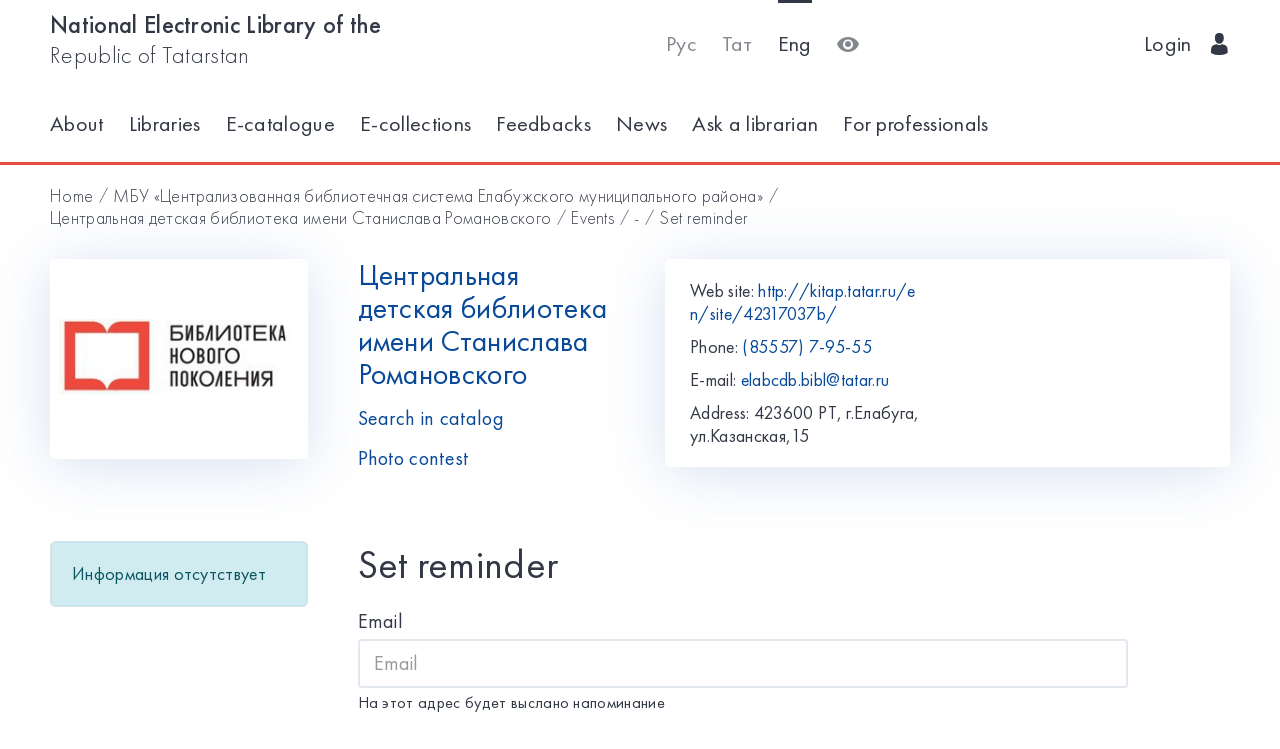

--- FILE ---
content_type: text/html; charset=utf-8
request_url: https://kitap.tatar.ru/en/site/42317037b/events/12593/notification/
body_size: 4958
content:




<!DOCTYPE html>
<html>
<head>
    <meta charset="utf-8"/>
    <meta name="viewport" content="width=device-width,initial-scale=1,maximum-scale=1">
    <meta name="format-detection" content="telephone=no">
    <meta name="theme-color" content="#4270ba">
    <meta name="yandex-verification" content="b78ca1c6c877e57d"/>

    <title>Добавить напоминание о -</title>

    <meta name="description" content>
    <meta name="keywords" content>
<meta name="proculture-verification" content="a04ee60dcae0f3814a47942dad50e890" />
    <link rel="icon" type="image/ico" href="/static/theme/favicon.ico"/>
    <link rel="stylesheet" href="/static/dist/styles/index.css?erw34rw34r333">
    <script>
        window.CURRENT_LANGUAGE = 'en';
    </script>
</head>
<body>
<div class="content-wrap">

    
    <div class="header-border
        
            header-border_1
        























    ">
        <div class="container">
            <header class="header">
                <button class="header__nav-btn">
                    <i title="Открыть меню" class="icon-menu"></i>
                </button>
                <a class="logo header__logo" href="/en/" title="На главную!">
                    <div class="logo__text">
                        
                            <span>National Electronic Library of the</span>
                            <span>Republic of Tatarstan</span>
                        
                    </div>
                    <div class="logo__text-sm">
                        
                            NEL RT
                        
                    </div>
                </a>
                <ul class="nav nav_tool header__tool">
                    <li class="nav__item ">



                            <a href="/ru/site/42317037b/events/12593/notification/"
                            class="nav__link"
                            title="Русский">Рус</a>
                    </li>
                    <li class="nav__item ">



                        <a href="/tt/site/42317037b/events/12593/notification/"
                        class="nav__link"
                        title="Татарский">Тат</a>
                    </li>
                    <li class="nav__item nav__item_active">



                        <a href="/en/site/42317037b/events/12593/notification/"
                        class="nav__link"
                        title="English">Eng</a>
                    </li>
                    <li class="nav__item">
                        <a class="nav__link bvi-panel-open" href="#">
                            <i class="icon-eye" title="Версия для слабовидящих"></i>
                        </a>
                    </li>
                </ul>
                







    <ul class="nav header__user">











        <li class="nav__item">
            <a class="nav__link" href="/en/accounts/login/">
                
                    Login
                
                &nbsp;&nbsp;<i class="icon-man-user"></i>
            </a>
        </li>
    </ul>


            </header>
            <nav class="nav-wrap">
                <ul class="nav nav_tool">
                    <li class="nav__item ">
                        <a href="/ru/site/42317037b/events/12593/notification/"
                           class="nav__link"
                           title="Русский">Рус</a>
                    </li>
                    <li class="nav__item ">
                        <a href="/tt/site/42317037b/events/12593/notification/"
                           class="nav__link"
                           title="Татарский">Тат</a>
                    </li>
                    <li class="nav__item nav__item_active">
                        <a href="/en/site/42317037b/events/12593/notification/"
                           class="nav__link"
                           title="English">Eng</a>
                    </li>
                </ul>
                








    <ul class="nav nav_user">
        <li class="nav__item">
            <a class="nav__link" href="/en/accounts/registration/">
                
                    Registration
                
            </a>
        </li>
        <li class="nav__item">
            <a class="nav__link" href="/en/accounts/login/">
                
                    Login
                
                &nbsp;&nbsp;<i class="icon-man-user"></i>
            </a>
        </li>
    </ul>

                

<ul class="nav nav_main nav_selected-active">

    <li class="nav__item"> <a href="/en/pages/index/" class="nav__link ">About</a></li>
    <li class="nav__item"> <a href="/en/participants/" class="nav__link ">Libraries</a></li>
    <li class="nav__item"> <a href="/en/ssearch/ecatalog/" class="nav__link  ">E-catalogue</a></li>
    <li class="nav__item"> <a href="/en/ssearch/ecollection/" class="nav__link  ">E-collections</a></li>
    <li class="nav__item"> <a href="/en/guestbook/" class="nav__link ">Feedbacks</a></li>
    <li class="nav__item"> <a href="/en/news/" class="nav__link ">News</a></li>
    <li class="nav__item"> <a href="/en/ask_librarian/" class="nav__link ">Ask a librarian</a></li>
    
    <li class="nav__item"> <a  href="https://help-kitap.tatar.ru" class="nav__link ">For professionals </a></li>
</ul>


            </nav>
        </div>
    </div>
    </div>

    
    
    <main>
        <div class="container">
            
    <nav class="crumb">
        <ol class="crumb__list">
            <li>
                <a href="/en/">
                    
                        Home
                    
                </a>
            </li>
            
                <li>
                    <a href="/en/site/42317037/">
                        МБУ «Централизованная библиотечная система Елабужского муниципального района»
                    </a>
                </li>
            
            <li>
                <a href="/en/site/42317037b/">
                    Центральная детская библиотека имени Станислава Романовского
                </a>
            </li>
            <li>
                <a href="/en/site/42317037b/events/">
                    
                        Events
                    
                </a>
            </li>
            <li>
                <a href="/en/site/42317037b/events/12593/">
                    -
                </a>
            </li>
            <li>
                <span class="crumb__current">
                    
                        Set reminder
                    
                </span>
            </li>
        </ol>
    </nav>

            <div class="row lib-detail">
                <div class="col-lg-3 col-md-4 col-sm-12">
                    <div class="lib-detail__img-wrap">
                        <span class="lib-detail__img-wrap-icon icon-double-arrow"></span>
                        
                            <img class="lib-detail__img"
                                 src="/media/participant_site/lib_avatars/21/2155410127.jpg"
                                 alt="Центральная детская библиотека имени Станислава Романовского">
                        
                    </div>
                </div>
                <div class="col-lg-3 col-md-8 col-sm-12">
                    <div class="lib-detail__info">
                        <h1 class="lib-detail__title">
                            <a class="lib-detail__title-link"
                               href="/en/site/42317037b/"
                               title="На главную страницу библиотеки">
                                Центральная детская библиотека имени Станислава Романовского
                            </a>
                        </h1>
                        
                        <a class="lib-detail__link" href="/en/ssearch/?library=42317037b"
                           target="_blank">
                            
                                Search in catalog
                            
                        </a>
                        <br>
                        <a class="lib-detail__link" href="/en/site/42317037b/photopolls/">
                            
                                Photo contest
                            

                        </a>
                    </div>
                </div>
                <ul class="lib-hot-nav">
                    <li class="lib-hot-nav__item">
                        <button id="libraryMenuBtn" class="lib-hot-nav__link">
                            
                                Menu
                            
                        </button>
                    </li>
                    <li class="lib-hot-nav__item">
                        <button id="libraryContactBtn" class="lib-hot-nav__link">
                            
                                Contacts
                            
                        </button>
                    </li>
                </ul>
                <div class="col-lg-6 col-md-12">
                    <div class="lib-contact">
                        <div class="lib-contact__col">
                            <ul class="lib-contact-nav">
                                <li class="lib-contact-nav__item">
                                    <span class="lib-contact-nav__title">
                                        
                                            Web site:
                                        
                                    </span>
                                    
                                        
                                        <a href="http://kitap.tatar.ru/en/site/42317037b/"
                                           class="lib-contact-nav__link" target="_blank" rel="nofollow, noopener">
                                            http://kitap.tatar.ru/en/site/42317037b/
                                        </a>
                                    
                                </li>
                                <li class="lib-contact-nav__item">
                                    <span class="lib-contact-nav__title">
                                        
                                            Phone:
                                        
                                    </span>
                                    
                                        <a class="lib-contact-nav__link"
                                           href="tel:(85557) 7-95-55">(85557) 7-95-55</a>
                                    
                                </li>
                                <li class="lib-contact-nav__item">
                                    <span class="lib-contact-nav__title">E-mail:</span>
                                    
                                        <a class="lib-contact-nav__link"
                                           href="mailto:elabcdb.bibl@tatar.ru">elabcdb.bibl@tatar.ru</a>
                                    
                                </li>
                                <li class="lib-contact-nav__item">
                                    <span class="lib-contact-nav__title">

                                        
                                            Address:
                                        
                                    </span>
                                    <span class="lib-contact-nav__text">423600 РТ, г.Елабуга,  ул.Казанская,15</span>
                                </li>
                            </ul>
                        </div>
                        <div class="lib-contact__col" id="map-lib-item">
                            
                            
                        </div>
                    </div>
                </div>
            </div>
            <div class="row">
                <div class="col-lg-3 col-md-12">
                    

<nav class="lib-nav-wrap">
    
        <div class="alert alert-info">Информация отсутствует</div>
    
</nav>

                </div>
                
    <div class="col-lg-8 col-md-12">
        <div class="card-transparent">
            <div class="content">
                <h1 class="content__title">
                    
                        Set reminder
                    
                </h1>
                <br>
                <form method="post" class="form-all">
                    <input type='hidden' name='csrfmiddlewaretoken' value='8SIA4w1OHxIgZ50MpTn5QAkQERvJa6xx' />
                    <div class="form-group"><label class="control-label" for="id_email">Email</label><input class="form-control" id="id_email" maxlength="255" name="email" placeholder="Email" title="На этот адрес будет выслано напоминание" type="email" />

    <div class="help-block">На этот адрес будет выслано напоминание</div>

</div>
<div class="form-group"><label class="control-label" for="id_items_count">Напомнить за</label><input class="form-control" id="id_items_count" min="0" name="items_count" placeholder="Напомнить за" title="" type="number" value="1" /></div>
<div class="form-group"><label class="control-label" for="id_time_item">Интервал</label><select class="form-control" id="id_time_item" name="time_item" title="">
<option value="min">мин.</option>
<option value="hour">ч.</option>
<option value="day" selected="selected">дн.</option>
</select></div>

                    <br>
                    <button type="submit" class="btn">
                        
                            Save
                        
                    </button>
                </form>
            </div>
        </div>
    </div>

            </div>
            <div class="lib-banner">
    
        <div class="lib-banner__item">
            <a class="lib-banner__link" href="https://www.culture.ru/institutes/49704/centralnaya-detskaya-biblioteka-imeni-stanislava-romanovskogo" target="_blank" rel="nofollow, noopener">
                <img class="lib-banner__img" src="/media/participant_banners/2025/12/11/ggjhj_DcerUlI.jpg"
                     alt="Баннер">
            </a>
        </div>
    
        <div class="lib-banner__item">
            <a class="lib-banner__link" href="https://kitap.tatar.ru/ru/site/42317037b/news/4711/" target="_blank" rel="nofollow, noopener">
                <img class="lib-banner__img" src="/media/participant_banners/2016/02/25/4747474.jpg"
                     alt="Баннер">
            </a>
        </div>
    
        <div class="lib-banner__item">
            <a class="lib-banner__link" href="http://web-landia.ru/" target="_blank" rel="nofollow, noopener">
                <img class="lib-banner__img" src="/media/participant_banners/2016/02/10/2_8i2hvcd.jpg"
                     alt="Баннер">
            </a>
        </div>
    
</div>
        </div>
    </main>

<footer class="footer" role="contentinfo">
    <div class="container">
        

<ul class="footer-nav">
    <li class="footer-nav__item"><a class="footer-nav__link" href="/en/pages/index/">About</a></li>
    <li class="footer-nav__item"><a class="footer-nav__link" href="/en/participants/">Libraries</a></li>
    <li class="footer-nav__item"><a class="footer-nav__link" href="/en/ssearch/ecatalog/">E-catalog</a></li>
    <li class="footer-nav__item"><a class="footer-nav__link" href="/en/ssearch/ecollection/">E-collections</a></li>
    <li class="footer-nav__item"><a class="footer-nav__link" href="/en/guestbook/">Feedbacks</a></li>
    <li class="footer-nav__item"><a class="footer-nav__link" href="/en/news/">News</a></li>
    <li class="footer-nav__item"><a class="footer-nav__link" href="/en/ask_librarian/">Ask a librarian</a></li>
    
    <li class="footer-nav__item"><a class="footer-nav__link" href="https://help-kitap.tatar.ru">For professionals </a></li>
</ul>
        <ul class="footer-nav">
            <li class="footer-nav__item">
                <a class="footer-nav__link" href="/en/" title="На главную!">
                    
                        <span>National Electronic Library of the</span>
                        <span>Republic of Tatarstan</span>
                    
                </a>
            </li>
            <li class="footer-nav__item">
                <a class="footer-nav__link" href="https://digital.tatarstan.ru" target="_blank"
                   rel="nofollow, noopener">
                    
                        Ministry of Digitalization of Public Administration, Information Technologies and Communications of the Republic of Tatarstan
                    

                </a>
            </li>
        </ul>
    </div>
</footer>
</div>

<div class="nav-mask"></div>
<div class="search-mask"></div>
<div class="record-mask"></div>
<div class="ask-mask"></div>

<script src="/static/dist/vendors/jquery-2.2.4.min.js"></script>
<script src="/static/dist/vendors/swiper/js/swiper.min.js"></script>
<script src="/static/dist/vendors/micromodal/micromodal.min.js"></script>
<script src="/static/dist/js/main.js"></script>
<script src="/static/dist/vendors/visually/button-visually-impaired/js/responsivevoice.min.js"></script>
<script src="/static/dist/js/bvi-init-panel.js"></script>
<script src="/static/dist/js/bvi.js"></script>
<script src="/static/dist/vendors/visually/button-visually-impaired/js/js.cookie.js"></script>
<script src="//yastatic.net/es5-shims/0.0.2/es5-shims.min.js"></script>
<script src="//yastatic.net/share2/share.js"></script>
<script src="/static/js/lodash.compat.min.js"></script>
<script src="/static/js/browser-polyfill.min.js"></script>
<script src="/static/js/browser.min.js"></script>
<script src="/static/js/system.js"></script>
<script src="//api-maps.yandex.ru/2.1/?lang=ru_RU" type="text/javascript"></script>
<script>
    System.config({
        map: {
            eventemitter3: '/static/js/eventemitter3.js',
            jquery: '/static/js/jquery.min.js',
            lodash: '/static/js/lodash.compat.min.js',
            //'owl-carousel': '/static/dist/vendors/owl-carousel/owl.carousel.min.js',
            react: '/static/js/react-with-addons.min.js',
            typehead: '/static/js/typeahead.jquery.min.js',
        },
        baseURL: '/static/apps',
        transpiler: 'babel'
    });
    System.import('base.js');
</script>

    
    
    <script>
        System.import('index/index.js');
    </script>

    <script type="text/javascript">
        (function () {
            'use strict';
            ymaps.ready(init);
            var coords = [55.757232, 52.051355];

            function init() {
                var orgMap = new ymaps.Map(document.getElementById('map-lib-item'), {
                    center: coords,
                    zoom: 12
                });
                var orgPlacemark = new ymaps.Placemark(
                    coords,
                    {
                        content: 'Центральная детская библиотека имени Станислава Романовского',
                        balloonContent: '<p>Адрес: <p>423600 РТ, г.Елабуга,  ул.Казанская,15</p></p>'
                    }
                );
                orgMap.geoObjects.add(orgPlacemark);
            }
        })();

    </script>


<script>
    $(function () {
        var CURRENT_LANGUAGE = 'en';
        $('.delete').on('click', function () {
            var translate = {
                'ru': 'Уверены, что хотите удалить?',
                'tt': 'Ышанабыз, нәрсә телисез икән, бетерә?',
                'en': 'Are you sure you want to delete it?'
            };
            return confirm(translate[CURRENT_LANGUAGE]);
        });
    });
</script>

<!-- Yandex.Metrika counter -->
<script type="text/javascript">(function (d, w, c) {
    (w[c] = w[c] || []).push(function () {
        try {
            w.yaCounter17301607 = new Ya.Metrika({id: 17301607, enableAll: true, webvisor: true});
        } catch (e) {
        }
    });
    var n = d.getElementsByTagName("script")[0], s = d.createElement("script"), f = function () {
        n.parentNode.insertBefore(s, n);
    };
    s.type = "text/javascript";
    s.async = true;
    s.src = (d.location.protocol == "https:" ? "https:" : "http:") + "//mc.yandex.ru/metrika/watch.js";
    if (w.opera == "[object Opera]") {
        d.addEventListener("DOMContentLoaded", f);
    } else {
        f();
    }
})(document, window, "yandex_metrika_callbacks");</script>
<noscript>
    <div><img src="//mc.yandex.ru/watch/17301607" style="position:absolute; left:-9999px;" alt=""/></div>
</noscript>
<!-- /Yandex.Metrika counter -->


<!-- Yandex.Metrika counter -->
<script type="text/javascript">
    (function (d, w, c) {
        (w[c] = w[c] || []).push(function () {
            try {
                w.yaCounter28345621 = new Ya.Metrika({
                    id: 28345621,
                    clickmap: true,
                    trackLinks: true,
                    accurateTrackBounce: true
                });
            } catch (e) {
            }
        });
        var n = d.getElementsByTagName("script")[0],
            s = d.createElement("script"),
            f = function () {
                n.parentNode.insertBefore(s, n);
            };
        s.type = "text/javascript";
        s.async = true;
        s.src = (d.location.protocol == "https:" ? "https:" : "http:") + "//mc.yandex.ru/metrika/watch.js";
        if (w.opera == "[object Opera]") {
            d.addEventListener("DOMContentLoaded", f, false);
        } else {
            f();
        }
    })(document, window, "yandex_metrika_callbacks");
</script>
<noscript>
    <div><img src="//mc.yandex.ru/watch/28345621" style="position:absolute; left:-9999px;" alt=""/></div>
</noscript>
<!-- /Yandex.Metrika counter -->















<script>
    $(function () {
        $.get('/en/statistics/api/watch/');
    });
</script>
<script src="https://culturaltracking.ru/static/js/spxl.js?pixelId=5735" data-pixel-id="5735"></script>













</body>
</html>
<!-- app mac1  -->
<!--  None -->
<!-- dev -->
